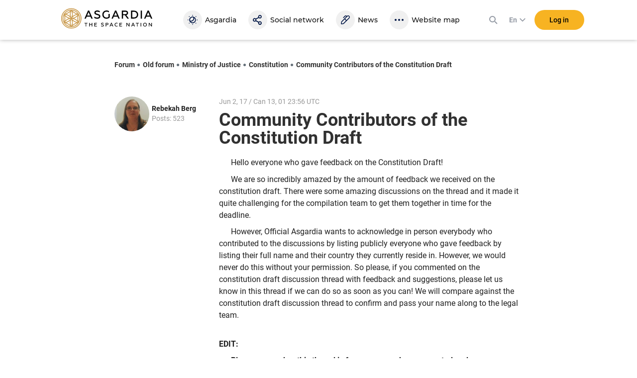

--- FILE ---
content_type: text/html; charset=utf-8
request_url: https://asgardia.space/en/forum/forum/constitution-132/topic/community-contributors-of-the-constitution-draft-5509/
body_size: 20428
content:






<!DOCTYPE html>
<html lang="en">
<head>
    
        <meta http-equiv="Content-Type" content="text/html; charset=utf-8"/>
        <meta name="viewport" content="width=device-width, maximum-scale=1.0">

        <title>Asgardia FORUM &mdash; Community Contributors of the Constitution Draft</title>
        <meta name="description" content=""/>
        <meta name="keywords" content=""/>
        <meta property="og:image" content="http://asgardia.space/assets/i/asgardia-forum-og.181497.jpg"/>
        <meta name="twitter:card" content="summary"></meta>
        <meta name="twitter:site" content="@AsgardiaSpace"></meta>
        <meta name="og:title" content="Asgardia Forum"></meta>
        <meta name="og:description" content="Asgardia Forum"></meta>

        <!--[if lt IE 9]>
        <script type="text/javascript" src="/assets/js/html5shiv.1be5f56beaab.js" charset="utf-8"></script>
        <![endif]-->

        
            <script type="text/javascript" src="/assets/js/vendor.ede7b588b8cf.js" charset="utf-8"></script>
        

    

    
    
        <link href="/assets/style/common.main.589a2f36a080.css" rel="stylesheet" type="text/css" />
        <link href="/assets/style/common.d8bd0e5ac774.css" rel="stylesheet" type="text/css" />
        <link href="/assets/style/common.space.002af39036bb.css" rel="stylesheet" type="text/css" />
        <link href="/assets/style/forum.c936f2d883a0.css" rel="stylesheet" type="text/css" />

        
        <link rel="stylesheet"
              href="https://fonts.googleapis.com/css?family=Exo+2:100,100i,200,200i,300,300i,400,400i,500,500i,600,600i,700,700i,800,800i,900,900i&amp;subset=cyrillic,latin-ext">
        <link rel="stylesheet"
              href="https://fonts.googleapis.com/css?family=PT+Mono:100,100i,200,200i,300,300i,400,400i,500,500i,600,600i,700,700i,800,800i,900,900i&amp;subset=cyrillic,latin-ext">
        <link rel="stylesheet"
              href="https://fonts.googleapis.com/css?family=PT+Serif:100,100i,200,200i,300,300i,400,400i,500,500i,600,600i,700,700i,800,800i,900,900i&amp;subset=cyrillic,latin-ext">
        

    
    <link href="/assets/style/forum_onemore.42d8e5ce7c21.css" rel="stylesheet" type="text/css" />

    
        <link href="/assets/style/common.d8bd0e5ac774.css" rel="stylesheet" type="text/css" />
        
            <link href="/assets/style/common.space.002af39036bb.css" rel="stylesheet" type="text/css" />
        
    


    <script type="text/javascript" src="/assets/js/templates.17dc9d54eb43.js" charset="utf-8"></script>



    
    

    
        <link href="/assets/style/fonts.686b11dc3f9a.css" rel="stylesheet" type="text/css" />
    

    
        
<link rel="apple-touch-icon" sizes="57x57" href="/assets/favicon/apple-icon-57x57.6141.png"/>
<link rel="apple-touch-icon" sizes="60x60" href="/assets/favicon/apple-icon-60x60.6697.png"/>
<link rel="apple-touch-icon" sizes="72x72" href="/assets/favicon/apple-icon-72x72.8951.png"/>
<link rel="apple-touch-icon" sizes="76x76" href="/assets/favicon/apple-icon-76x76.9557.png"/>
<link rel="apple-touch-icon" sizes="114x114" href="/assets/favicon/apple-icon-114x114.17203.png"/>
<link rel="apple-touch-icon" sizes="120x120" href="/assets/favicon/apple-icon-120x120.18597.png"/>
<link rel="apple-touch-icon" sizes="144x144" href="/assets/favicon/apple-icon-144x144.23873.png"/>
<link rel="apple-touch-icon" sizes="152x152" href="/assets/favicon/apple-icon-152x152.26003.png"/>
<link rel="apple-touch-icon" sizes="180x180" href="/assets/favicon/apple-icon-180x180.31920.png"/>
<link rel="icon" type="image/png" sizes="192x192"  href="/assets/favicon/android-icon-192x192.5520.png"/>
<link rel="icon" type="image/png" sizes="32x32" href="/assets/favicon/favicon-32x32.2371.png"/>
<link rel="icon" type="image/png" sizes="96x96" href="/assets/favicon/favicon-96x96.13101.png"/>
<link rel="icon" type="image/png" sizes="16x16" href="/assets/favicon/favicon-16x16.1092.png"/>
<link rel="manifest" href="/assets/favicon/manifest.3a6e2b42de85.json"/>
<meta name="msapplication-TileColor" content="#ffffff">
<meta name="msapplication-TileImage" content="/assets/favicon/ms-icon-144x144.23873.png"/>
<meta name="theme-color" content="#ffffff">

    

    <script type="text/javascript" charset="utf-8">

        var FROALA_KEY = 'QqburfqE-13vD2jjzC-21x==';
    </script>
</head>
<body class="forum body ">
<div class="page-wrap">
    
    <div id="panel2">
        
            






    
    <script type="text/javascript">
        
        window.Asgardian = {
            'self': null,
            'join_date': null,
            'first_name': null,
            'last_name': null,
            'profile_name': null,
            'email': null,
            'balance': 0,
            'is_authenticated': false,
            'is_resident': false,
            'citizen_id': null,
            
                'citizenship_end_date': '',
            
            'is_citizenship_fee_paid': false,
            'citizenship_end_date': null,
            'citizenship_status': "",
            'citizenship_status_expiring_at': null,
            'is_vote_constitution': false,
            'is_has_profile': false,
            'is_has_certificate': false,
            'is_has_photo': false,
            'is_accept_gdpr': false,
            'vote_constitution_number': null,
            'vote_constitution_date': null,
            'is_mayor_candidate': false,
            'is_mayor_fee_is_done': null,
            'is_exempt_from_fees': false,
            'is_first_100k': false,
            'is_gold_donator': false,
            'city_name': null,
            'country_name': null,
            'selected_lang': null
        }
    </script>
    



    
    <link href="/assets/style/header_new.c97ae07c1714.css" rel="stylesheet" type="text/css" />



    
        
            <div
                    class="modal modal_new login fade"
                    id="loginModal"
                    tabindex="-1"
                    role="dialog"
                    aria-labelledby="myLoginModal"
            >
                <div class="modal-dialog" role="document">
                    <div class="modal-content">
                        <button type="button" class="close" data-dismiss="modal" aria-label="Close">
                            <span aria-hidden="true">×</span>
                        </button>

                        <form action="/news/login/" class="form-with-pass form _joint login-form" method="post">
                            



<input type="hidden" name="next" data-is-next-field="" id="id_next" />



<p class="login-title">Please, log in</p>
<div class="form-group-holder">
    <div class="form-group required _wpholder _first">
        <input class="application-items form-control _mb" type="email" name="username" required="required">
        <span class="form-control__placeholder">E-mail</span>
    </div>

    <div class="form-group required _wpholder">
        <input class="application-items form-control" id="loginPassword" type="password" name="password"
                required="required">
        <span class="form-control__placeholder">Password</span>
        <a class="login-eye fa fa-eye"></a>
    </div>

    <button class="btn btn_bg-yellow2 btn_login btn_wloader"
            data-ga-event-click="login,login_click"
    ><span class="btn-txt">Log in</span>
        <span class="dot"></span>
        <span class="dot"></span>
        <span class="dot"></span>
    </button>
</div>
<div class="login-forgot">
    <p>
        <a class="" href="/en/password/reset">
            Forgot password?
        </a>
    </p>
</div>

<div class="clear"></div>

<div class="social-login _rounded clearfix">
    <a data-social-login="fb" class="fb" href="/accounts/facebook/login/"><img
            src="/assets/passport/img/fb.212.png"/><span>Facebook</span></a>
    <a data-social-login="gp" class="gp" href="/accounts/google/login/?method=oauth2"><img
            src="/assets/passport/img/gp.353.png"/><span>Google+</span></a>
    <a data-social-login="li" class="li" href="/accounts/linkedin/login/?method=oauth2"><img
            src="/assets/passport/img/li.237.png"/><span>LinkedIn</span></a>

</div>

                        </form>
                        <a
                                class="login-join" tabindex="0"
                                data-join-open data-ga-event-click="notlogin,clicknotlogin"
                        >
                            <span class="login-join__text">Not an Asgardian yet?</span>
                            <span class="login-join__button _desk">Register</span>
                            <span class="login-join__button _mob">Register New User</span>
                        </a>
                    </div>
                </div>
            </div>

            <script>
                var header_login_next_field = document.getElementById('id_next');
                if (header_login_next_field) {
                    header_login_next_field.value = document.location.href;
                }
            </script>
        
    

    
        
            <div id="join-form-holder">
                <form action="/news/join/" class="join-form" method="post">
                    <script>
                        document.write('<input type="hidden" id="join-form-next" name="next" value="' + document.location.href + '">');
                    </script>
                    <div class="modal modal_new registration joinModal1" tabindex="-1" role="dialog"
                            aria-labelledby="myJoinModal1">
                        




<div class="modal-dialog" role="document">
    <div class="modal-content">
        <div class="modal-header _noborder">
            <div class="registration-title _big">Registration</div>
            <button type="button" class="close" data-dismiss="modal" aria-label="Close"><span
                    aria-hidden="true">×</span></button>
        </div>
        <div class="form _joint">
            <div class="form-group-holder">
                
                
                <div class="form-group _wpholder _first">
                    <input type="email" name="email" class="form-control form-item-email" pattern="[0-9A-Za-z ,!#$%&amp;\&#39;*+-/=?^_`{|}~.&quot;(),:;&lt;&gt;@[\]]+" data-parsley-group="step1" required id="id_email" />
                    <span class="form-control__placeholder">Email</span>
                </div>
                <div class="clear"></div>
                
                
                <div class="form-group _wpholder">
                    
                    <span class="form-control__placeholder"></span>
                </div>
                
                <div class="form-group _wpholder">
                    
                    <span class="form-control__placeholder"></span>
                </div>
                
                <div class="form-group _wpholder _birth _last">
                    
                    <span class="form-control__placeholder"></span>
                </div>

                <div class="form-group registration-agree">
                    
                        
                    
                    
                    <div class="checkbox _custom">
                        <label tabindex="0">
                            <input type="checkbox" name="i_agree" data-parsley-group="step1" required id="id_i_agree" />
                            <span class="tick"></span>
                            I agree to the <a tabindex="0" href="/en/page/terms-of-service" target="_blank">Terms and
                            Conditions</a>
                        </label>
                    </div>
                    <div class="form-control__placeholder"></div>
                </div>

                <div class="form-group registration-agree">
                    <div class="checkbox _custom">
                        <label tabindex="0">
                            <input type="checkbox" name="i_agree_data_privacy" data-parsley-group="step1" required id="id_i_agree_data_privacy" />
                            <span class="tick"></span>
                            I agree with <a tabindex="0" href="/en/page/data-protection" target="_blank">Data
                            protection policy</a>
                        </label>
                    </div>
                    <div class="form-control__placeholder"></div>
                </div>

                
                    <div class="form-group form-group-captcha">
                        
                        <img src="/captcha/image/4a449b28095e9100ad4c512e0a0bb30a2c7f636e/" alt="captcha" class="captcha" />
<input type="hidden" name="captcha_0" value="4a449b28095e9100ad4c512e0a0bb30a2c7f636e" required id="id_captcha_0" /><input type="text" name="captcha_1" required id="id_captcha_1" autocapitalize="off" autocomplete="off" autocorrect="off" spellcheck="false" />
                    </div>
                

            </div>

            <div class="social-login clearfix">
                <a data-social-registration data-social-login="fb" class="fb"
                   href="/accounts/facebook/login/"><img
                        src="/assets/passport/img/fb.212.png"/><span>Facebook</span></a>
                <a data-social-registration data-social-login="gp" class="gp"
                   href="/accounts/google/login/?method=oauth2"><img
                        src="/assets/passport/img/gp.353.png"/><span>Google+</span></a>
                <a data-social-registration data-social-login="li" class="li"
                   href="/accounts/linkedin/login/?method=oauth2"><img
                        src="/assets/passport/img/li.237.png"/><span>LinkedIn</span></a>
            </div>
            <a data-join-validate tabindex="0" class="form-bigbutton">Register</a>
        </div>

        <a tabindex="0" class="login-join" data-join-tologin><span
                class="login-join__text">I have an account</span><span class="login-join__button">Login</span></a>
    </div>
</div>

                    </div>
                </form>
            </div>
        
    

    <div class="h-header">
        <div class="header">
            <div class="header__main">
                <div class="header__left">
                    <a data-mobile-menu-toggle class="header__mobile-menu-link">
                        <svg width="24" height="24" xmlns="http://www.w3.org/2000/svg" viewBox="0 0 24 24"><path d="M3 6h18v2H3V6zm0 5h18v2H3v-2zm0 5h18v2H3v-2z"></path></svg>
                    </a>
                </div>

                <div class="header__logo-link">
                    <a href="/">
                        <svg viewBox="0 0 2176 512">
    <path
        d="M561.74,260.66l82.69-189.98h28.64l82.69,189.98h-31.89l-20.54-46.94h-89.71l-20.26,46.94
        C593.37,260.66,561.74,260.66,561.74,260.66z M623.92,187.51h69.19l-34.58-79.32l-34.6,79.33V187.51z M792.84,243.93v-32.11
        c7.56,6.73,17.82,12.41,30.56,17.28c12.43,4.76,25.62,7.23,38.93,7.29c24.87,0,43.76-10.53,43.76-28.07c0-7.55-3.8-13.49-8.37-17.54
        c-2.17-1.89-5.39-3.8-9.74-5.68c-8.65-4.05-13.8-5.42-25.95-8.91l-3.8-1.07c-8.3-2.28-16.5-4.89-24.58-7.83
        c-5.64-2.14-11.88-5.42-18.92-9.43c-13.8-8.62-19.45-20.78-19.45-38.06c0-31.32,26.21-51.55,68.64-51.55
        c22.68,0,42.95,5.12,60.55,15.66v29.69c-19.19-11.6-39.19-17.54-60.01-17.54c-25.94,0-38.63,9.99-38.63,24.02
        c0,8.11,4.61,12.42,11.07,16.98c3.5,2.19,12.17,4.87,16.74,6.76l21.64,6.19c14.31,4.31,22.68,7.55,34.57,14.04
        c16.76,8.92,25.69,22.41,26.76,43.7c0,17.54-7.01,31.33-20.81,41.3c-13.8,9.99-31.08,15.12-51.9,15.12
        c-28.92,0-52.43-6.75-71.06-20.24L792.84,243.93z M1011.98,236.64c-18.63-18.61-28.11-42.09-28.11-70.42s9.44-51.8,28.38-70.15
        c18.92-18.62,42.67-27.79,71.05-27.79c22.99,0,42.43,5.38,58.38,16.17v29.4c-17.31-11.86-36.21-17.79-56.5-17.79
        c-20.54,0-37.56,6.48-50.8,19.71c-13.25,13.22-20,29.95-20,50.73s6.5,37.76,19.44,50.73c13.25,12.68,29.19,19.17,48.38,19.17
        s34.58-5.42,45.68-15.91v-68.88h29.74v80.97c-15.39,18.35-43.76,31.58-75.38,31.58c-27.82,0-51.34-9.18-70.27-27.53L1011.98,236.64z
         M1201.17,260.66l82.69-189.98h28.64l82.69,189.98h-31.89l-20.54-46.94h-89.71l-20.26,46.94
        C1232.8,260.66,1201.17,260.66,1201.17,260.66z M1263.35,187.51h69.19l-34.58-79.33C1297.96,108.18,1263.35,187.51,1263.35,187.51z
         M1443.61,260.66V71.75h86.19c19.19,0,34.58,4.87,45.68,14.84c11.07,9.99,16.74,22.92,16.74,38.87c0,25.91-15.12,45.87-41.06,52.07
        l59.45,83.13h-35.93l-57.01-79.89h-44.32v79.89H1443.61z M1473.34,154.58h54.58c21.61,0,34.32-9.98,34.32-28.07
        c0-17.28-12.71-27.53-34.32-27.53h-54.58C1473.34,98.98,1473.34,154.58,1473.34,154.58z M1660.64,260.66V71.75h66.75
        c30.56,0,55.13,8.91,74.32,26.46c19.19,17.53,28.93,40.2,28.93,68.01s-9.74,50.74-28.93,68.28c-19.19,17.53-43.76,26.16-74.32,26.16
        H1660.64z M1690.34,233.4h34.32c23.51,0,42.18-5.94,55.39-18.1c13.22-12.15,20.01-28.33,20.01-49.12s-6.76-36.96-20.01-49.12
        c-13.24-12.15-31.87-18.09-55.39-18.09h-34.32V233.4z M1891.19,260.66V71.75h29.7v188.91H1891.19z M1970.9,260.66l82.69-189.98
        h28.64l82.69,189.98h-31.89l-20.54-46.94h-89.71l-20.26,46.94H1970.9z M2033.06,187.51h69.19l-34.57-79.33L2033.06,187.51z
         M561.74,360.85h70.31v12.35h-28.47v73.44h-13.47v-73.43h-28.38v-12.37V360.85z M673.79,446.64v-85.79h13.49v33.84h44.81v-33.84
        h13.48v85.8h-13.48v-39.6h-44.82v39.59H673.79z M793.96,446.64v-85.79h61.11v12.37h-47.62v21.44h38.77v12.36h-38.77v27.19h49.21
        v12.37h-62.7v0.06L793.96,446.64z M953.38,439.03v-14.57c3.44,3.09,8.1,5.64,13.87,7.84c5.9,2.2,11.77,3.3,17.67,3.3
        c11.28,0,19.88-4.8,19.88-12.75c-0.05-3.08-1.44-5.98-3.8-7.96c-1.33-1.06-2.81-1.93-4.39-2.57c-3.93-1.85-6.27-2.46-11.78-4.05
        l-1.72-0.48c-3.77-1.04-7.5-2.23-11.17-3.56c-2.97-1.2-5.85-2.63-8.6-4.28c-6.26-3.92-8.85-9.46-8.85-17.29
        c0-14.21,11.9-23.42,31.18-23.42c10.31,0,19.52,2.34,27.49,7.13v13.47c-8.72-5.27-17.8-7.96-27.23-7.96
        c-11.77,0-17.54,4.52-17.54,10.9c0,3.69,2.08,5.64,5.02,7.74c1.59,0.97,5.51,2.2,7.62,3.08l9.82,2.81
        c6.52,1.97,10.31,3.44,15.72,6.38c7.61,4.05,11.67,10.17,12.16,19.84c0,7.97-3.18,14.21-9.46,18.75
        c-6.29,4.54-14.11,6.86-23.57,6.86C972.53,448.22,961.83,445.15,953.38,439.03z M1062.86,446.64v-85.79h36.97
        c8.94,0,15.95,2.34,20.97,7.01c5.15,4.52,7.72,10.55,7.72,17.9c0,7.48-2.57,13.6-7.72,18.39c-5.02,4.79-12.03,7.13-20.97,7.13
        h-23.44v35.41h-13.53v-0.04V446.64z M1076.35,398.82h22.34c10.18,0,16.21-4.66,16.21-12.88c0-8.22-6-12.75-16.21-12.75h-22.34v25.65
        V398.82z M1154.55,446.64l37.54-86.29h13l37.54,86.29h-14.49l-9.33-21.34h-40.76l-9.22,21.34h-14.27L1154.55,446.64z
         M1182.79,413.43h31.41l-15.72-36.04l-15.7,36.04H1182.79z M1286.72,435.73c-8.6-8.46-12.91-19.13-12.91-31.99
        c0-12.85,4.31-23.54,12.91-31.85c8.59-8.46,19.39-12.64,32.38-12.64c8.82,0,16.57,1.98,23.31,5.77v13.6
        c-6.89-4.48-14.96-6.82-23.18-6.73c-8.94,0-16.57,3.08-22.56,9.06c-6.03,5.99-8.94,13.6-8.94,22.8c0,9.19,3.08,16.89,9.07,22.92
        c6.13,5.99,13.75,8.93,22.96,8.93c9.69,0,17.93-2.55,24.53-7.84v13.6c-7.13,4.54-15.46,6.86-25.15,6.86
        C1306.23,448.22,1295.44,444.05,1286.72,435.73z M1387.88,446.64v-85.79h61.11v12.37h-47.62v21.44h38.77v12.36h-38.77v27.19h49.21
        v12.37h-62.7v0.06V446.64z M1552.43,446.64v-85.79h11.77l48.5,62.13v-62.13h13.26v85.8h-11.4l-48.88-62.41v62.39h-13.26H1552.43z
         M1666.33,446.64l37.55-86.29h12.99l37.55,86.29h-14.49l-9.35-21.34h-40.76l-9.2,21.34
        C1680.63,446.64,1666.33,446.64,1666.33,446.64z M1694.57,413.43h31.41l-15.72-36.04L1694.57,413.43z M1775.94,360.85h70.33v12.35
        h-28.47v73.44h-13.49v-73.43h-28.33v-12.37h-0.04L1775.94,360.85z M1888.6,446.64v-85.79h13.53v85.8h-13.53V446.64z M1991.95,448.22
        c-12.64,0-23.07-4.3-31.41-12.75c-8.23-8.57-12.39-19.13-12.39-31.75c0-12.64,4.18-23.16,12.39-31.64
        c8.34-8.57,18.77-12.88,31.41-12.88c12.65,0,23.09,4.31,31.42,12.88c8.32,8.46,12.52,19,12.52,31.64c0,12.62-4.19,23.15-12.52,31.75
        C2015.04,443.92,2004.6,448.22,1991.95,448.22z M1991.95,435.6c8.47,0,15.6-3.08,21.38-9.06c5.76-6.13,8.72-13.73,8.72-22.8
        c0-9.06-2.96-16.67-8.72-22.66c-5.47-6-13.26-9.35-21.38-9.19c-8.46,0-15.59,3.08-21.36,9.19c-5.77,5.99-8.59,13.6-8.59,22.66
        c0,9.07,2.81,16.67,8.59,22.8C1976.11,432.44,1983.87,435.73,1991.95,435.6z M2081.17,446.64v-85.79h11.77l48.48,62.13v-62.13h13.25
        v85.8h-11.41l-48.86-62.39v62.39h-13.23V446.64z"
    />
    <path
        fill="#CB9D52"
        d="M251.09,49.54c-113.84,0-206.47,92.62-206.47,206.47c0,113.83,92.62,206.46,206.47,206.46
        c113.83,0,206.46-92.62,206.46-206.46c0.03-113.84-92.59-206.47-206.45-206.47H251.09z M249.68,231.84
        c-20.22-47.16-20.22-100.56,0-147.72c0.34-0.78,1.26-1.14,2.04-0.79c0.36,0.16,0.64,0.44,0.79,0.79
        c20.22,47.16,20.22,100.56,0,147.72c-0.34,0.78-1.26,1.14-2.04,0.79C250.12,232.48,249.84,232.2,249.68,231.84z M252.52,280.18
        c20.22,47.17,20.22,100.56,0,147.73c-0.34,0.78-1.26,1.14-2.04,0.79c-0.36-0.16-0.64-0.44-0.79-0.79
        c-20.22-47.16-20.22-100.56,0-147.72c0.34-0.78,1.26-1.14,2.04-0.79c0.36,0.16,0.64,0.44,0.79,0.79V280.18z M317.23,254.58
        c29.06-9.92,55.54-26.2,77.53-47.63c1.05-1.01,2.8-0.14,2.6,1.31c-2.25,15.97-3.37,32.07-3.34,48.2c0,16.44,1.1,32.37,3.19,47.17
        c0.22,1.46-1.52,2.32-2.59,1.31c-21.97-21.36-48.41-37.58-77.42-47.48c-0.79-0.29-1.2-1.17-0.91-1.96
        C316.45,255.06,316.8,254.73,317.23,254.58z M399.27,343.19c-50.97-6.07-97.22-32.77-127.96-73.87c-0.51-0.68-0.36-1.65,0.32-2.15
        c0.31-0.23,0.7-0.34,1.09-0.29c50.96,6.07,97.21,32.77,127.95,73.86c0.51,0.67,0.38,1.63-0.29,2.14c-0.32,0.24-0.71,0.35-1.11,0.3
        V343.19z M271.3,242.71c30.74-41.11,76.99-67.81,127.96-73.86c0.85-0.08,1.6,0.54,1.68,1.38c0.04,0.37-0.06,0.75-0.28,1.05
        c-30.74,41.1-76.99,67.8-127.95,73.86c-0.84,0.09-1.6-0.52-1.69-1.37C270.98,243.39,271.08,243.01,271.3,242.71z M282.92,198
        c5.93-30.13,5.08-61.2-2.48-90.96c-0.23-0.81,0.24-1.64,1.05-1.87c0.48-0.13,0.99-0.03,1.37,0.29c12.7,9.93,26.08,18.95,40.06,26.98
        c13.66,7.92,27.85,14.88,42.47,20.83c1.36,0.53,1.24,2.47-0.19,2.89c-29.48,8.35-56.74,23.12-79.82,43.27
        c-1.08,0.98-2.77,0-2.48-1.42L282.92,198z M216.78,199.43c-23.12-20.2-50.45-35.01-80-43.33c-1.43-0.38-1.53-2.32-0.15-2.89
        c14.95-6.02,29.46-13.11,43.4-21.21c13.68-7.86,26.8-16.67,39.25-26.36c0.67-0.51,1.63-0.39,2.14,0.28c0.28,0.37,0.38,0.85,0.27,1.3
        c-7.52,29.7-8.35,60.69-2.41,90.75c0.18,0.82-0.35,1.64-1.17,1.81c-0.48,0.1-0.97-0.03-1.34-0.35H216.78z M229.49,245.14
        c-50.97-6.05-97.23-32.76-127.95-73.88c-0.5-0.68-0.36-1.65,0.32-2.15c0.31-0.23,0.69-0.33,1.07-0.29
        c50.98,6.04,97.24,32.76,127.96,73.89c0.51,0.68,0.36,1.65-0.32,2.15c-0.31,0.23-0.7,0.34-1.09,0.29L229.49,245.14z M184.96,257.45
        c-29.06,9.92-55.54,26.2-77.53,47.63c-1.05,1.01-2.8,0.14-2.6-1.31c2.18-15.1,3.34-31.37,3.34-48.2c0-16.44-1.1-32.37-3.19-47.17
        c-0.22-1.46,1.52-2.32,2.59-1.31c21.97,21.36,48.39,37.57,77.38,47.48c0.8,0.28,1.21,1.15,0.93,1.95
        C185.74,256.95,185.4,257.29,184.96,257.45z M230.89,269.3c-30.73,41.12-76.99,67.82-127.96,73.86c-0.85,0.08-1.6-0.54-1.68-1.38
        c-0.04-0.37,0.06-0.75,0.28-1.05c30.74-41.1,76.99-67.8,127.95-73.86c0.84-0.09,1.6,0.52,1.69,1.37
        C231.22,268.62,231.12,269,230.89,269.3z M219.28,314.01c-5.93,30.13-5.08,61.2,2.48,90.96c0.35,1.43-1.25,2.51-2.42,1.58
        c-12.69-9.94-26.08-18.96-40.06-26.98c-13.66-7.92-27.85-14.88-42.47-20.83c-1.36-0.53-1.24-2.47,0.19-2.89
        c29.48-8.35,56.74-23.12,79.82-43.27c1.08-0.98,2.77,0,2.48,1.42V314.01z M285.42,312.55c23.12,20.2,50.45,35.01,80,43.33
        c1.43,0.39,1.53,2.32,0.15,2.89c-14.95,6.02-29.46,13.11-43.4,21.21c-13.68,7.86-26.8,16.67-39.25,26.36
        c-0.67,0.51-1.63,0.39-2.14-0.28c-0.28-0.37-0.38-0.85-0.27-1.3c7.53-29.72,8.34-60.77,2.41-90.75c-0.29-1.43,1.4-2.41,2.51-1.46
        L285.42,312.55z M424.25,327.41c-0.57,1.34-2.53,1.2-2.89-0.21c-5.2-20.16-8.16-45.06-8.16-70.76c0-25.98,3.01-51.06,8.31-71.31
        c0.36-1.4,2.32-1.55,2.89-0.22c9.28,22.55,14.05,46.71,14.03,71.1C438.43,280.51,433.61,304.77,424.25,327.41z M399.38,141.74
        c0.51,0.67,0.37,1.63-0.3,2.14c-0.38,0.29-0.88,0.38-1.34,0.25c-20.04-5.56-43.04-15.46-65.25-28.27
        c-22.52-12.98-42.74-28.15-57.64-42.86c-1.04-1.01-0.17-2.79,1.25-2.59c48.89,6.6,93.2,32.23,123.28,71.33H399.38z M226.4,70.35
        c1.46-0.17,2.29,1.58,1.25,2.62c-14.86,14.63-34.97,29.64-57.21,42.48c-22.46,12.95-45.64,22.9-65.8,28.41
        c-1.4,0.38-2.53-1.25-1.64-2.41C132.55,103.38,176.4,76.98,226.4,70.35z M77.96,184.61c0.57-1.34,2.53-1.2,2.89,0.21
        c5.21,20.16,8.16,45.06,8.16,70.76c0,25.94-3.01,51.06-8.31,71.31c-0.36,1.4-2.32,1.55-2.89,0.22
        c-18.77-45.65-18.71-96.87,0.15-142.48V184.61z M102.8,370.29c-0.51-0.67-0.37-1.63,0.3-2.14c0.38-0.29,0.88-0.38,1.34-0.25
        c20.04,5.56,43.04,15.46,65.25,28.27c22.5,12.98,42.71,28.11,57.6,42.86c1.05,1.01,0.19,2.79-1.24,2.59
        C176.07,434.92,132.26,408.4,102.8,370.29z M275.82,441.68c-1.46,0.17-2.29-1.58-1.25-2.62c14.86-14.63,34.97-29.64,57.21-42.48
        c22.46-12.95,45.64-22.9,65.8-28.41c1.4-0.38,2.53,1.25,1.64,2.41C369.67,408.66,325.82,435.06,275.82,441.68z M251.09,16
        C118.75,16,11.08,123.68,11.08,256.01C11.08,388.34,118.76,496,251.09,496c132.34,0,239.99-107.67,239.99-239.99
        C491.12,123.67,383.45,16,251.1,16H251.09z M251.09,476.85c-121.79,0-220.86-99.06-220.86-220.85
        c0-121.75,99.09-220.86,220.86-220.86c121.75,0,220.85,99.06,220.85,220.86C471.94,377.79,372.88,476.85,251.09,476.85z"
    />
</svg>

                        <div class="header__logo-black"></div>
                    </a>
                </div>

                <div class="header__navigation">
                    


<div class="header__navigation-header">
    
    <strong>Menu</strong>
    <svg data-mobile-menu-toggle width="24" height="24" class="header__navigation-close" xmlns="http://www.w3.org/2000/svg" viewBox="0 0 24 24"><path d="M19 6.41L17.59 5 12 10.59 6.41 5 5 6.41 10.59 12 5 17.59 6.41 19 12 13.41 17.59 19 19 17.59 13.41 12 19 6.41z"></path></svg>
</div>

<a class="header__navigation-link" id="header-navigation-link-asgardia" title="Asgardia" href="/en/stations/head-of-nation">
    <svg xmlns="http://www.w3.org/2000/svg" viewBox="0 0 24 24" width="24" height="24"><path d="M12,2c0.5,0,0.8,0.4,0.8,0.8S12.4,3.7,12,3.7c-0.5,0-0.8-0.4-0.8-0.8S11.5,2,12,2 M12,20.3 c0.5,0,0.8,0.4,0.8,0.8S12.4,22,12,22s-0.8-0.4-0.8-0.8S11.5,20.3,12,20.3 M2.8,11.2c0.5,0,0.8,0.4,0.8,0.8s-0.4,0.8-0.8,0.8 S2,12.5,2,12S2.4,11.2,2.8,11.2 M21.1,11.2c0.5,0,0.8,0.3,0.9,0.8s-0.3,0.8-0.8,0.9c0,0,0,0-0.1,0c-0.5,0-0.8-0.4-0.8-0.9 C20.3,11.5,20.7,11.2,21.1,11.2 M5.3,4.5c0.5,0,0.8,0.4,0.8,0.8S5.8,6.2,5.3,6.2c-0.5,0-0.8-0.4-0.8-0.8C4.5,4.9,4.9,4.5,5.3,4.5 M18.6,17.8c0.5,0,0.8,0.4,0.8,0.8c0,0.5-0.4,0.8-0.8,0.8c0,0,0,0,0,0c-0.5,0-0.8-0.4-0.8-0.8S18.2,17.8,18.6,17.8L18.6,17.8 M5.3,17.8c0.5,0,0.8,0.4,0.8,0.8s-0.4,0.8-0.8,0.8c-0.5,0-0.8-0.4-0.8-0.8S4.9,17.8,5.3,17.8 M18.6,4.5c0.5,0,0.8,0.3,0.9,0.8 c0,0.5-0.3,0.8-0.8,0.9c0,0,0,0-0.1,0c-0.5,0-0.8-0.4-0.8-0.9C17.9,4.9,18.2,4.5,18.6,4.5 M12,17c-1.5,0-2.9-0.6-3.8-1.8 c0.3,0,0.5,0.1,0.8,0.1c3.5,0,6.3-2.9,6.3-6.5c0-0.2,0-0.4,0-0.6c2.1,1.8,2.3,5,0.5,7.1C14.8,16.4,13.4,17,12,17 M12,7 c0.4,0,0.8,0.1,1.2,0.2c1,2.4-0.1,5.1-2.5,6.1c-1.2,0.5-2.5,0.5-3.6,0C7,12.8,7,12.4,7,12C7,9.2,9.2,7,12,7 M18.6,12 c0-3.7-3-6.7-6.7-6.7s-6.7,3-6.7,6.7c0,0,0,0,0,0c0,3.7,3,6.7,6.7,6.7C15.7,18.7,18.6,15.7,18.6,12"></path></svg>
    
    <span class="header__navigation-text" data-title="Asgardia">Asgardia</span>
</a>
<a class="header__navigation-link" title="Social" href="/en/social/">
   <svg xmlns="http://www.w3.org/2000/svg" viewBox="0 0 24 24" width="24" height="24">
      <path d="M16.3,16.4c1,0,1.8,0.8,1.8,1.8S17.3,20,16.3,20s-1.8-0.8-1.8-1.8C14.6,17.3,15.3,16.4,16.3,16.4z M5.7,13.8
         c-1,0-1.8-0.8-1.8-1.8s0.8-1.8,1.8-1.8S7.4,11,7.4,12S6.7,13.8,5.7,13.8z M16.3,3.8c1,0,1.8,0.8,1.8,1.8s-0.8,1.8-1.8,1.8
         s-1.8-0.8-1.8-1.8S15.3,3.8,16.3,3.8z M16.3,9.2c2,0,3.6-1.7,3.6-3.7S18.2,2,16.3,2c-2,0-3.6,1.7-3.6,3.7c0,0.4,0.1,0.8,0.2,1.1
         L8,9.3C6.6,7.9,4.3,8,3,9.6s-1.2,3.8,0.2,5.1c1.3,1.2,3.4,1.2,4.8,0l4.9,2.6c-0.1,0.3-0.2,0.8-0.2,1.1c0,2,1.6,3.7,3.6,3.7
         c2,0,3.6-1.6,3.6-3.7c0-2-1.6-3.7-3.6-3.7c-0.9,0-1.8,0.3-2.4,1L9,13.1c0.2-0.8,0.2-1.6,0-2.3l4.9-2.6C14.6,8.9,15.4,9.2,16.3,9.2z"></path>
   </svg>
   
   <span class="header__navigation-text" data-title="Social">Social network</span>
</a>
<div class="header__navigation-children">
    
    <a class="header__navigation-child" title="Dashboard" href="/en/login">Dashboard</a>
    
    <a class="header__navigation-child" title="Communities" href="/social/communities">Communities</a>
    
    <a class="header__navigation-child" title="Events" href="/social/events">Events</a>
    
    <a class="header__navigation-child" title="Asgardians" href="/social/users">Asgardians</a>
    
    <a class="header__navigation-child" title="Map" href="/social/map">Map</a>
</div>
<a class="header__navigation-link" id="header-navigation-link-news" title="News" href="/en/news">
    <svg width="24" height="24" viewBox="0 0 24 24" xmlns="http://www.w3.org/2000/svg">
     <path d="M20.0083 3.99889C19.6926 3.68296 19.3178 3.43234 18.9052 3.26135C18.4926 3.09036 18.0504 3.00236 17.6038 3.00236C17.1572 3.00236 16.715 3.09036 16.3024 3.26135C15.8899 3.43234 15.515 3.68296 15.1993 3.99889L15.0044 4.1901L14.5733 3.75145C14.0907 3.27022 13.4369 3 12.7554 3C12.0739 3 11.4202 3.27022 10.9375 3.75145L7.72902 6.96441C7.62222 7.06886 7.54906 7.20283 7.5189 7.34915C7.48874 7.49546 7.50297 7.64746 7.55975 7.78563C7.61654 7.92381 7.7133 8.04186 7.83763 8.12466C7.96195 8.20746 8.10817 8.25123 8.25753 8.25035C8.35645 8.25043 8.4544 8.23092 8.54575 8.19296C8.6371 8.155 8.72004 8.09932 8.78978 8.02915L12.0058 4.81994C12.2079 4.62007 12.4806 4.50797 12.7648 4.50797C13.049 4.50797 13.3217 4.62007 13.5238 4.81994L13.9436 5.25108L9.97798 9.21761L3.98076 15.2161C3.86564 15.3255 3.78821 15.4686 3.75962 15.6248L3.00996 20.1237C2.9906 20.2413 2.99954 20.3618 3.03605 20.4752C3.07255 20.5887 3.13557 20.6918 3.21987 20.776C3.29049 20.8471 3.37464 20.9033 3.46735 20.9413C3.56006 20.9793 3.65944 20.9983 3.75962 20.9972C3.80076 21.0009 3.84216 21.0009 3.88331 20.9972L8.38122 20.2474C8.53601 20.2219 8.67891 20.1485 8.78978 20.0375L20.0083 8.80896C20.6435 8.16976 21 7.30515 21 6.40393C21 5.50271 20.6435 4.63809 20.0083 3.99889V3.99889ZM7.8827 18.7965L4.6592 19.3364L5.21019 16.1234L10.5065 10.811L13.194 13.4991L7.8827 18.7965ZM18.9476 7.74797L14.2547 12.4381L11.5672 9.74998L16.2601 5.05988C16.6216 4.7132 17.103 4.51964 17.6038 4.51964C18.1046 4.51964 18.5861 4.7132 18.9476 5.05988C19.3021 5.41731 19.5011 5.90042 19.5011 6.40393C19.5011 6.90744 19.3021 7.39054 18.9476 7.74797V7.74797Z"/>
     </svg>
     
   <span class="header__navigation-text" data-title="News">News</span>
</a>
<a class="header__navigation-link" title="More" data-main-menu-toggle aria-current="page">
   <svg xmlns="http://www.w3.org/2000/svg" viewBox="0 0 24 24" width="24" height="24">
      <circle cx="5" cy="12" r="2"></circle>
      <circle cx="12" cy="12" r="2"></circle>
      <circle cx="19" cy="12" r="2"></circle>
   </svg>
   
   <span class="header__navigation-text header__navigation-text_more" data-title="More">Website map</span>
</a>

                </div>

                <div class="header__right">
                    <svg width="24" height="24" class="head-search-trigger header__icon-search" xmlns="http://www.w3.org/2000/svg" viewBox="0 0 24 24">
                        <path d="M10.5 4a6.5 6.5 0 0 1 6.5 6.5c0 1.61-.59 3.09-1.56 4.23l.27.27h.79l4 4-1.5 1.5-4-4v-.79l-.27-.27A6.516 6.516 0 0 1 10.5 17a6.5 6.5 0 1 1 0-13zm0 2C8 6 6 8 6 10.5S8 15 10.5 15s4.5-2 4.5-4.5S13 6 10.5 6z"></path>
                    </svg>

                    
                        
                        
                        
                        <div class="switch-lang-global" id="switch-lang-global" data-current-code="en" aria-haspopup="true" aria-expanded="false" data-toggle="dropdown">
                            <form class="hidden" action="/switch-lang/" method="post">
                                <select name="language">
                                    
                                        <option
                                                value="en"
                                                selected
                                        >
                                            English (en)
                                        </option>
                                    
                                        <option
                                                value="es"
                                                
                                        >
                                            español (es)
                                        </option>
                                    
                                        <option
                                                value="it"
                                                
                                        >
                                            italiano (it)
                                        </option>
                                    
                                        <option
                                                value="pt"
                                                
                                        >
                                            Português (pt)
                                        </option>
                                    
                                        <option
                                                value="ru"
                                                
                                        >
                                            Русский (ru)
                                        </option>
                                    
                                        <option
                                                value="ar"
                                                
                                        >
                                            العربيّة (ar)
                                        </option>
                                    
                                        <option
                                                value="hi"
                                                
                                        >
                                            Hindi (hi)
                                        </option>
                                    
                                        <option
                                                value="tr"
                                                
                                        >
                                            Türkçe (tr)
                                        </option>
                                    
                                        <option
                                                value="de"
                                                
                                        >
                                            Deutsch (de)
                                        </option>
                                    
                                        <option
                                                value="fr"
                                                
                                        >
                                            français (fr)
                                        </option>
                                    
                                        <option
                                                value="zh-hans"
                                                
                                        >
                                            简体中文 (zh-hans)
                                        </option>
                                    
                                        <option
                                                value="fa"
                                                
                                        >
                                            فارسی (fa)
                                        </option>
                                    
                                </select>
                            </form>

                            <svg xmlns="http://www.w3.org/2000/svg" viewBox="0 0 24 24" width="24" height="24" class="ea217f"><path d="M2,8.05l2.11-2.11L12,13.84l7.89-7.89L22,8.05l-10,10L2,8.05z"></path></svg>
                        </div>
                    

                    
                        
                        <a id="login-button" href="/en/login" class="button button_yellow header__button" >Log in</a>
                    
                </div>

                <div class="head-search">
                    
                    <input type="text" placeholder="Global search"/>
                    <a class="head-search__close head-search-trigger"></a>
                    <div class="preloader">
                        <svg xmlns="http://www.w3.org/2000/svg" viewBox="0 0 100 100" width="100" height="100"><circle fill="transparent" stroke="url(#gradient-header)" cx="50" cy="50" r="35"></circle><linearGradient id="gradient-header"><stop offset="25%" stop-color="#dadada" stop-opacity="1"></stop><stop offset="50%" stop-color="#dadada" stop-opacity=".5"></stop><stop offset="100%" stop-color="#dadada" stop-opacity="0"></stop></linearGradient></svg>
                    </div>
                    <div class="search-filters">
                        
                        <div class="filter active" data-filter="">All</div>
                        
                        <div class="filter" data-filter="u">Asgardians</div>
                        
                        <div class="filter" data-filter="b">Blogs</div>
                    </div>
                    <div class="head-search__results"></div>
                    
                    <a class="head-search__results-more">Show all results</a>
                </div>


            </div>

            
    <nav id="menu" class="menu" data-slideout-ignore><ul class="menu__box clearfix" id="menu-ul" data-menu-container><li class="menu__column _lvl_1 _withmenu" id="menu-123"><a
                            class="menu__title"
                            
                            
                            data-amplitude-event="site map - Asgardia link clicked"
                        >
                            Asgardia
                            
                        </a><ul><li class="_lvl_2 _nomenu"><a
                                            id="menu-124" href="https://asgardia.space/page/word"
                                            class="m_link"
                                            
                                            data-amplitude-event="site map - Asgardia - Concept link clicked"
                                        >
                                            Concept
                                        </a></li><li class="_lvl_2 _nomenu"><a
                                            id="menu-126" href="/constitution/"
                                            class="m_link"
                                            
                                            data-amplitude-event="site map - Asgardia - Constitution link clicked"
                                        >
                                            Constitution
                                        </a></li><li class="_lvl_2 _nomenu"><a
                                            id="menu-127" href="https://asgardia.space/national-symbols/"
                                            class="m_link"
                                            
                                            data-amplitude-event="site map - Asgardia - National Symbols link clicked"
                                        >
                                            National Symbols
                                        </a></li><li class="_lvl_2 _nomenu"><a
                                            id="menu-128" href="/calendar"
                                            class="m_link"
                                            
                                            data-amplitude-event="site map - Asgardia - Asgardian Calendar link clicked"
                                        >
                                            Asgardian Calendar
                                        </a></li><li class="_lvl_2 _nomenu"><a
                                            id="menu-200" href="https://asgardia.space/en/independence-declaration"
                                            class="m_link"
                                            
                                            data-amplitude-event="site map - Asgardia - Declaration of Independence link clicked"
                                        >
                                            Declaration of Independence
                                        </a></li><li class="_lvl_2 _nomenu"><a
                                            id="menu-130" href="https://asgardia.space/page/media"
                                            class="m_link"
                                            
                                            data-amplitude-event="site map - Asgardia - Press Center link clicked"
                                        >
                                            Press Center
                                        </a></li><li class="_lvl_2 _nomenu"><a
                                            id="menu-180" href="https://asgardia.space/en/brochure"
                                            class="m_link"
                                            
                                            data-amplitude-event="site map - Asgardia - Brochure link clicked"
                                        >
                                            Brochure
                                        </a></li><li class="_lvl_2 _nomenu"><a
                                            id="menu-190" href="https://asgardia.space/en/pages/structure"
                                            class="m_link"
                                            
                                            data-amplitude-event="site map - Asgardia - State Structure link clicked"
                                        >
                                            State Structure
                                        </a></li><li class="_lvl_2 _nomenu"><a
                                            id="menu-189" href="https://asgardia.space/en/pages/mission"
                                            class="m_link"
                                            
                                            data-amplitude-event="site map - Asgardia - Mission link clicked"
                                        >
                                            Mission
                                        </a></li><li class="_lvl_2 _nomenu"><a
                                            id="menu-198" href="https://asgardia.space/en/the-first-five-years"
                                            class="m_link"
                                            
                                            data-amplitude-event="site map - Asgardia - Asgardia: the First Five Years link clicked"
                                        >
                                            Asgardia: the First Five Years
                                        </a></li></ul></li><li class="menu__column _lvl_1 _withmenu" id="menu-174"><a
                            class="menu__title"
                            
                            
                            data-amplitude-event="site map - Head of Nation link clicked"
                        >
                            Head of Nation
                            
                        </a><ul><li class="_lvl_2 _nomenu"><a
                                            id="menu-147" href="https://asgardia.space/stations/head-of-nation"
                                            class="m_link"
                                            
                                            data-amplitude-event="site map - Head of Nation - Biography link clicked"
                                        >
                                            Biography
                                        </a></li><li class="_lvl_2 _nomenu"><a
                                            id="menu-155" href="https://asgardia.space/documents/head-of-nation/"
                                            class="m_link"
                                            
                                            data-amplitude-event="site map - Head of Nation - Documents link clicked"
                                        >
                                            Documents
                                        </a></li><li class="_lvl_2 _nomenu"><a
                                            id="menu-185" href="https://asgardia.space/page/administration"
                                            class="m_link"
                                            
                                            data-amplitude-event="site map - Head of Nation - Administration link clicked"
                                        >
                                            Administration
                                        </a></li><li class="_lvl_2 _nomenu"><a
                                            id="menu-177" href="/news/tag/head%20of%20nation"
                                            class="m_link"
                                            
                                            data-amplitude-event="site map - Head of Nation - News link clicked"
                                        >
                                            News
                                        </a></li><li class="_lvl_2 _nomenu"><a
                                            id="menu-176" href="https://asgardia.space/inauguration/"
                                            class="m_link"
                                            
                                            data-amplitude-event="site map - Head of Nation - Inauguration link clicked"
                                        >
                                            Inauguration
                                        </a></li></ul></li><li class="menu__column _lvl_1 _withmenu" id="menu-146"><a
                            class="menu__title"
                            
                            
                            data-amplitude-event="site map - Governance link clicked"
                        >
                            Governance
                            
                        </a><ul><li class="_lvl_2 _nomenu"><a
                                            id="menu-169" href="https://asgardia.space/stations/parliament"
                                            class="m_link"
                                            
                                            data-amplitude-event="site map - Governance - Parliament link clicked"
                                        >
                                            Parliament
                                        </a></li><li class="_lvl_2 _nomenu"><a
                                            id="menu-170" href="https://asgardia.space/stations/government"
                                            class="m_link"
                                            
                                            data-amplitude-event="site map - Governance - Government link clicked"
                                        >
                                            Government
                                        </a></li><li class="_lvl_2 _nomenu"><a
                                            id="menu-148" href="https://asgardia.space/stations/supreme-space-council"
                                            class="m_link"
                                            
                                            data-amplitude-event="site map - Governance - Supreme Space Council link clicked"
                                        >
                                            Supreme Space Council
                                        </a></li><li class="_lvl_2 _nomenu"><a
                                            id="menu-153" href="https://asgardia.space/stations/court"
                                            class="m_link"
                                            
                                            data-amplitude-event="site map - Governance - Court link clicked"
                                        >
                                            Court
                                        </a></li><li class="_lvl_2 _nomenu"><a
                                            id="menu-181" href="https://asgardia.space/page/asgardia_vacancies"
                                            class="m_link"
                                            
                                            data-amplitude-event="site map - Governance - Careers link clicked"
                                        >
                                            Careers
                                        </a></li></ul></li><li class="menu__column _lvl_1 _withmenu" id="menu-156"><a
                            class="menu__title"
                            
                            
                            data-amplitude-event="site map - Democracy link clicked"
                        >
                            Democracy
                            
                        </a><ul><li class="_lvl_2 _nomenu"><a
                                            id="menu-188" href="https://asgardia.space/en/elections/parliamentary-elections/index"
                                            class="m_link"
                                            
                                            data-amplitude-event="site map - Democracy - Parliamentary Elections link clicked"
                                        >
                                            Parliamentary Elections
                                        </a></li></ul></li><li class="menu__column _lvl_1 _withmenu" id="menu-161"><a
                            class="menu__title"
                            
                            
                            data-amplitude-event="site map - Services link clicked"
                        >
                            Services
                            
                        </a><ul><li class="_lvl_2 _nomenu"><a
                                            id="menu-172" href="/profile/government/5"
                                            class="m_link"
                                            
                                            data-amplitude-event="site map - Services - Pay Residence Fee link clicked"
                                        >
                                            Pay Residence Fee
                                        </a></li><li class="_lvl_2 _nomenu"><a
                                            id="menu-191" href="/en/pages/solar"
                                            class="m_link"
                                            
                                            data-amplitude-event="site map - Services - National Currency link clicked"
                                        >
                                            National Currency
                                        </a></li><li class="_lvl_2 _nomenu"><a
                                            id="menu-197" href="https://asgardia.space/en/sirius-21/diary"
                                            class="m_link"
                                            
                                            data-amplitude-event="site map - Services - Asgardia &amp; SIRIUS-21 Booklet link clicked"
                                        >
                                            Asgardia &amp; SIRIUS-21 Booklet
                                        </a></li></ul></li><li class="menu__column _lvl_1 _withmenu" id="menu-138"><a
                            class="menu__title"
                            
                            
                            data-amplitude-event="site map - News link clicked"
                        >
                            News
                            
                        </a><ul><li class="_lvl_2 _nomenu"><a
                                            id="menu-175" href="/news"
                                            class="m_link"
                                            
                                            data-amplitude-event="site map - News - All News link clicked"
                                        >
                                            All News
                                        </a></li><li class="_lvl_2 _nomenu"><a
                                            id="menu-139" href="/news/tag/asgardia"
                                            class="m_link"
                                            
                                            data-amplitude-event="site map - News - Asgardia link clicked"
                                        >
                                            Asgardia
                                        </a></li><li class="_lvl_2 _nomenu"><a
                                            id="menu-178" href="/news/tag/head%20of%20nation"
                                            class="m_link"
                                            
                                            data-amplitude-event="site map - News - Head of Nation link clicked"
                                        >
                                            Head of Nation
                                        </a></li><li class="_lvl_2 _nomenu"><a
                                            id="menu-141" href="/news/tag/science"
                                            class="m_link"
                                            
                                            data-amplitude-event="site map - News - Science link clicked"
                                        >
                                            Science
                                        </a></li><li class="_lvl_2 _nomenu"><a
                                            id="menu-142" href="/news/tag/business"
                                            class="m_link"
                                            
                                            data-amplitude-event="site map - News - Business link clicked"
                                        >
                                            Business
                                        </a></li><li class="_lvl_2 _nomenu"><a
                                            id="menu-145" href="/news/tag/society"
                                            class="m_link"
                                            
                                            data-amplitude-event="site map - News - Society link clicked"
                                        >
                                            Society
                                        </a></li><li class="_lvl_2 _nomenu"><a
                                            id="menu-144" href="/news/tag/world%20media%20about%20us"
                                            class="m_link"
                                            
                                            data-amplitude-event="site map - News - World Media About Us link clicked"
                                        >
                                            World Media About Us
                                        </a></li></ul></li><li class="menu__column _lvl_1 _withmenu" id="menu-131"><a
                            class="menu__title"
                            
                            
                            data-amplitude-event="site map - Community link clicked"
                        >
                            Community
                            
                        </a><ul><li class="_lvl_2 _nomenu"><a
                                            id="menu-132" href="https://asgardia.space/map"
                                            class="m_link"
                                            
                                            data-amplitude-event="site map - Community - Asgardian Map link clicked"
                                        >
                                            Asgardian Map
                                        </a></li><li class="_lvl_2 _nomenu"><a
                                            id="menu-133" href="/social/users"
                                            class="m_link"
                                            
                                            data-amplitude-event="site map - Community - Asgardians link clicked"
                                        >
                                            Asgardians
                                        </a></li><li class="_lvl_2 _nomenu"><a
                                            id="menu-134" href="https://asgardia.space/blog/"
                                            class="m_link"
                                            
                                            data-amplitude-event="site map - Community - Blogs link clicked"
                                        >
                                            Blogs
                                        </a></li><li class="_lvl_2 _nomenu"><a
                                            id="menu-195" href="https://asgardia.space/en/pages/webinars"
                                            class="m_link"
                                            
                                            data-amplitude-event="site map - Community - Webinars link clicked"
                                        >
                                            Webinars
                                        </a></li><li class="_lvl_2 _nomenu"><a
                                            id="menu-136" href="/pages/faq"
                                            class="m_link"
                                            
                                            data-amplitude-event="site map - Community - FAQ link clicked"
                                        >
                                            FAQ
                                        </a></li><li class="_lvl_2 _nomenu"><a
                                            id="menu-166" href="https://asgardia.space/page/inspiration"
                                            class="m_link"
                                            
                                            data-amplitude-event="site map - Community - Inspiration link clicked"
                                        >
                                            Inspiration
                                        </a></li></ul></li><li class="menu__column _lvl_1 _withmenu" id="menu-182"><a
                            class="menu__title"
                            
                            
                            data-amplitude-event="site map - Business link clicked"
                        >
                            Business
                            
                        </a><ul><li class="_lvl_2 _nomenu"><a
                                            id="menu-186" href="https://asgardia.space/en/pages/businesspartners"
                                            class="m_link"
                                            
                                            data-amplitude-event="site map - Business - Business partnership link clicked"
                                        >
                                            Business partnership
                                        </a></li></ul></li></ul></nav>


        </div>
    </div>





        
        <div class="forum-layout">
            <div class="container" id="main_container">
                <div class="row h-breadcrumb">
                    
                        
                            <div class="col-xs-12 col-md-8 col-md-offset-2">
                                

<ul class="breadcrumb">
    <li><a href="/en/forum/">Forum</a></li>
    
        
            
            <i class="fa fa-circle" aria-hidden="true"></i><li><a href="/en/forum/forum/old-forum-166/">Old forum</a></li>
        
            
            <i class="fa fa-circle" aria-hidden="true"></i><li><a href="/en/forum/forum/ministry-of-justice-23/">Ministry of Justice</a></li>
        
        
        <i class="fa fa-circle" aria-hidden="true"></i><li class="breadcrumb-topic"><a href="/en/forum/forum/constitution-132/">Constitution</a></li>
    
    
        
        <i class="fa fa-circle" aria-hidden="true"></i><li class="breadcrumb-topic"><a href="/en/forum/forum/constitution-132/topic/community-contributors-of-the-constitution-draft-5509/">Community Contributors of the Constitution Draft</a></li>
    
</ul>

                            </div>
                        
                    
                </div>
                <div class="row">
                    <div class="col-xs-12">
                        <div class="pull-right controls-link-wrapper">
                            
                            
                            
                        </div>
                    </div>
                </div>
                <div class="row">
                    <div class="col-xs-12 col-md-8 col-md-offset-2">
                        <div id="messages">

</div>

                    </div>
                </div>
                
    <div class="row">
        <div class="forum-topic-details col-xs-12 col-md-8 col-md-offset-2">
            
                
                





<div id="26842" class="panel panel-default post">
<a name="post-26842"></a>
    <div class="panel-body">
        <div class="row">
            <div class="col-xs-12 col-md-3 post-sidebar">
                
                    
                    
                    
                        
                            <div class="userphoto"><a href="/en/forum/member/profile/339635/"
                                    style="background-image: url(/storage/cache/fe/c8/fec892e4003d3bc108cb1d9c113eb1be.jpg)"></a></div>
                        
                    
                    <div class="username">
                        
                            <a href="/en/forum/member/profile/339635/">
                                Rebekah Berg
                            </a>

                            
                        
                        <div class="posts-count">
                            Posts:&nbsp;523
                        </div>
                    </div>
                
            </div>
            <div class="col-xs-12 col-md-9 post-content-wrapper">
                
                
                <p class="post-created">
                        Jun 2, 17 / Can 13, 01 23:56 UTC
                    </p><h4 class="subject">
                            Community Contributors of the Constitution Draft
                            
                            &nbsp;<a href="/en/forum/forum/constitution-132/topic/community-contributors-of-the-constitution-draft-5509/?post=26842#26842">
                            &#182;</a></h4>


                <div class="post-content">
                    <p>Hello everyone who gave feedback on the Constitution Draft!</p><p>We are so incredibly amazed by the amount of feedback we received on the constitution draft. There were some amazing discussions on the thread and it made it quite challenging for the compilation team to get them together in time for the deadline.</p><p>However, Official Asgardia wants to acknowledge in person everybody who contributed to the discussions by listing publicly everyone who gave feedback by listing their full name and their country they currently reside in. However, we would never do this without your permission. So please, if you commented on the constitution draft discussion thread with feedback and suggestions, please let us know in this thread if we can do so as soon as you can! We will compare against the constitution draft discussion thread to confirm and pass your name along to the legal team.</p><p><br><strong>EDIT:&nbsp;</strong></p><p><strong>Please remember this thread is for everyone who commented and gave feedback on the constitution draft to give us permission to publicly post their real name and country in a thank you for contributing to the conversation. If you did not contribute, then there is no need for consent or comment. Thank you!</strong></p><p><strong>However, if you did contribute but do not consent, we will not include you in the thank you.</strong></p><p>Kind regards,<br>Rebekah Berg<br>Head of Community Affairs<br>NGO Asgardia</p>
                </div>
                





                


                
                    <div class="edit-info">
                        <i class="fa"></i>&nbsp;
                        
                            Last edited by:&nbsp;
                            
                            <a href="/en/forum/member/profile/339635/">Rebekah Berg</a>
                            </span>
                            <span class="forum-group-title">(<span>Asgardian</span>, <span style="color: #900C3F">Lead Admin</span>)</span>
                            &nbsp;on&nbsp;Jun 4, 17 / Can 15, 01 13:41 UTC,
                        Total number of edits: 1 time
                        
                    </div>
                


            </div>

        </div>
    </div>
</div>

            
                
                





<div id="26843" class="panel panel-default post">
<a name="post-26843"></a>
    <div class="panel-body">
        <div class="row">
            <div class="col-xs-12 col-md-3 post-sidebar">
                
                    
                    
                    
                        
                            <div class="userphoto"><a href="/en/forum/member/profile/198988/"
                                    style="background-image: url(/storage/cache/66/92/669298607762963f5730eb20ada1f738.jpg)"></a></div>
                        
                    
                    <div class="username">
                        
                            <a href="/en/forum/member/profile/198988/">
                                Rejean Gauthier
                            </a>

                            
                        
                        <div class="posts-count">
                            Posts:&nbsp;1
                        </div>
                    </div>
                
            </div>
            <div class="col-xs-12 col-md-9 post-content-wrapper">
                
                
                <p class="post-created">
                        Jun 3, 17 / Can 14, 01 00:29 UTC
                    </p>


                <div class="post-content">
                    <p>Yes Rejean Gauthier from Montreal, Canada</p>
                </div>
                





                


                


            </div>

        </div>
    </div>
</div>

            
                
                





<div id="26844" class="panel panel-default post">
<a name="post-26844"></a>
    <div class="panel-body">
        <div class="row">
            <div class="col-xs-12 col-md-3 post-sidebar">
                
                    
                    
                    
                        
                            <div class="userphoto"><a href="/en/forum/member/profile/459180/"
                                    style="background-image: url(/storage/cache/54/e1/54e102f67964b733df3ab07abc59216e.png)"></a></div>
                        
                    
                    <div class="username">
                        
                            <a href="/en/forum/member/profile/459180/">
                                Nahtahni Grillett
                            </a>

                            
                        
                        <div class="posts-count">
                            Posts:&nbsp;12
                        </div>
                    </div>
                
            </div>
            <div class="col-xs-12 col-md-9 post-content-wrapper">
                
                
                <p class="post-created">
                        Jun 3, 17 / Can 14, 01 00:32 UTC
                    </p>


                <div class="post-content">
                    <p>Nah-tah-ni Gary Grillett.</p><p>Not sure if I was posting in the proper area, yet you do have my permission to disclose.</p>
                </div>
                





                


                


            </div>

        </div>
    </div>
</div>

            
                
                





<div id="26845" class="panel panel-default post">
<a name="post-26845"></a>
    <div class="panel-body">
        <div class="row">
            <div class="col-xs-12 col-md-3 post-sidebar">
                
                    
                    
                    
                        
                            <div class="userphoto"><a href="/en/forum/member/profile/473808/"
                                    style="background-image: url(/storage/cache/23/bb/23bb40365178d24bb1279f258f69fec9.jpg)"></a></div>
                        
                    
                    <div class="username">
                        
                            <a href="/en/forum/member/profile/473808/">
                                Tamara Spencer
                            </a>

                            
                        
                        <div class="posts-count">
                            Posts:&nbsp;13
                        </div>
                    </div>
                
            </div>
            <div class="col-xs-12 col-md-9 post-content-wrapper">
                
                
                <p class="post-created">
                        Jun 3, 17 / Can 14, 01 00:37 UTC
                    </p>


                <div class="post-content">
                    <p>i&#39;m fine with it. &nbsp; Tamara Spencer, Halifax, Canada</p>
                </div>
                





                


                


            </div>

        </div>
    </div>
</div>

            
                
                





<div id="26874" class="panel panel-default post">
<a name="post-26874"></a>
    <div class="panel-body">
        <div class="row">
            <div class="col-xs-12 col-md-3 post-sidebar">
                
                    
                    
                    
                        
                            <div class="userphoto"><a href="/en/forum/member/profile/89791/"
                                    style="background-image: url(/storage/cache/9a/98/9a9833a7ae9824cb2445761c09d62e6a.jpg)"></a></div>
                        
                    
                    <div class="username">
                        
                            <a href="/en/forum/member/profile/89791/">
                                AMAAL ABDEL NABY
                            </a>

                            
                        
                        <div class="posts-count">
                            Posts:&nbsp;2
                        </div>
                    </div>
                
            </div>
            <div class="col-xs-12 col-md-9 post-content-wrapper">
                
                
                <p class="post-created">
                        Jun 3, 17 / Can 14, 01 01:11 UTC
                    </p>


                <div class="post-content">
                    <p><font><font>ياس&nbsp;</font></font></p><p><font><font>إدارة الهوية والولوج آمال الهادئ EL النبي&nbsp;</font></font></p><p><font><font>من eyjpt&nbsp;</font></font></p><p><br></p>
                </div>
                





                


                


            </div>

        </div>
    </div>
</div>

            
                
                





<div id="26883" class="panel panel-default post">
<a name="post-26883"></a>
    <div class="panel-body">
        <div class="row">
            <div class="col-xs-12 col-md-3 post-sidebar">
                
                    
                    
                    
                        
                            <div class="userphoto"><a href="/en/forum/member/profile/125756/"
                                    style="background-image: url(/storage/cache/c7/2f/c72f936caa0b429f9083a7cddd8462b5.png)"></a></div>
                        
                    
                    <div class="username">
                        
                            <a href="/en/forum/member/profile/125756/">
                                Richie Bartlett
                            </a>

                            
                        
                        <div class="posts-count">
                            Posts:&nbsp;418
                        </div>
                    </div>
                
            </div>
            <div class="col-xs-12 col-md-9 post-content-wrapper">
                
                
                <p class="post-created">
                        Jun 3, 17 / Can 14, 01 01:43 UTC
                    </p>


                <div class="post-content">
                    <p>🇯🇵 日本</p><p>許可上げます。</p>
                </div>
                





                


                
                    <div class="edit-info">
                        <i class="fa"></i>&nbsp;
                        
                            Last edited by:&nbsp;
                            
                            <a href="/en/forum/member/profile/125756/">Richie Bartlett</a>
                            </span>
                            <span class="forum-group-title">(<span>Asgardian</span>)</span>
                            &nbsp;on&nbsp;Jun 5, 17 / Can 16, 01 22:51 UTC,
                        Total number of edits: 2 times
                        
                    </div>
                


            </div>

        </div>
    </div>
</div>

            
                
                





<div id="26884" class="panel panel-default post">
<a name="post-26884"></a>
    <div class="panel-body">
        <div class="row">
            <div class="col-xs-12 col-md-3 post-sidebar">
                
                    
                    
                    
                        
                            <div class="userphoto"><a href="/en/forum/member/profile/340856/"
                                    style="background-image: url(/storage/cache/02/a4/02a43fa9f5d43cdbbedd56a72f012a4e.jpg)"></a></div>
                        
                    
                    <div class="username">
                        
                            <a href="/en/forum/member/profile/340856/">
                                Mathew Foster
                            </a>

                            
                        
                        <div class="posts-count">
                            Posts:&nbsp;8
                        </div>
                    </div>
                
            </div>
            <div class="col-xs-12 col-md-9 post-content-wrapper">
                
                
                <p class="post-created">
                        Jun 3, 17 / Can 14, 01 02:11 UTC
                    </p>


                <div class="post-content">
                    <p><strong>Mat Foster -Graham, Washington U.S.A</strong></p>
                </div>
                





                


                


            </div>

        </div>
    </div>
</div>

            
                
                





<div id="26887" class="panel panel-default post">
<a name="post-26887"></a>
    <div class="panel-body">
        <div class="row">
            <div class="col-xs-12 col-md-3 post-sidebar">
                
                    
                    
                    
                        <div class="userphoto">
                            
                            <a class="user-avatar user-avatar_forum" href="/en/forum/member/profile/10294/"></a>
                        </div>
                    
                    <div class="username">
                        
                            <a href="/en/forum/member/profile/10294/">
                                William Fuller-Senft
                            </a>

                            
                        
                        <div class="posts-count">
                            Posts:&nbsp;5
                        </div>
                    </div>
                
            </div>
            <div class="col-xs-12 col-md-9 post-content-wrapper">
                
                
                <p class="post-created">
                        Jun 3, 17 / Can 14, 01 04:18 UTC
                    </p>


                <div class="post-content">
                    <p>Go right ahead.</p><p>William G. Fuller-Senft</p><p>DeLand, Florida, USA</p>
                </div>
                





                


                


            </div>

        </div>
    </div>
</div>

            
                
                





<div id="26888" class="panel panel-default post">
<a name="post-26888"></a>
    <div class="panel-body">
        <div class="row">
            <div class="col-xs-12 col-md-3 post-sidebar">
                
                    
                    
                    
                        <div class="userphoto">
                            
                            <a class="user-avatar user-avatar_forum" href="/en/forum/member/profile/38869/"></a>
                        </div>
                    
                    <div class="username">
                        
                            <a href="/en/forum/member/profile/38869/">
                                Helen Smit
                            </a>

                            
                        
                        <div class="posts-count">
                            Posts:&nbsp;6
                        </div>
                    </div>
                
            </div>
            <div class="col-xs-12 col-md-9 post-content-wrapper">
                
                
                <p class="post-created">
                        Jun 3, 17 / Can 14, 01 04:27 UTC
                    </p>


                <div class="post-content">
                    <p>With pleasure&nbsp;</p><p>Helen Smit</p><p>South Africa 🇿🇦&nbsp;</p>
                </div>
                





                


                


            </div>

        </div>
    </div>
</div>

            
                
                





<div id="26890" class="panel panel-default post">
<a name="post-26890"></a>
    <div class="panel-body">
        <div class="row">
            <div class="col-xs-12 col-md-3 post-sidebar">
                
                    
                    
                    
                        
                            <div class="userphoto"><a href="/en/forum/member/profile/29601/"
                                    style="background-image: url(/storage/cache/39/b2/39b2cb6cd1900cb6d90f5ccd3fbb5707.jpg)"></a></div>
                        
                    
                    <div class="username">
                        
                            <a href="/en/forum/member/profile/29601/">
                                Dmitry Novoseltsev
                            </a>

                            
                        
                        <div class="posts-count">
                            Posts:&nbsp;110
                        </div>
                    </div>
                
            </div>
            <div class="col-xs-12 col-md-9 post-content-wrapper">
                
                
                <p class="post-created">
                        Jun 3, 17 / Can 14, 01 04:49 UTC
                    </p>


                <div class="post-content">
                    <p>Дмитрий Новосельцев</p><p>Российская Федерация</p><p><br></p><p>Dmitry Novoseltsev</p><p>Russian Federation</p>
                </div>
                





                


                


            </div>

        </div>
    </div>
</div>

            
                
                





<div id="26891" class="panel panel-default post">
<a name="post-26891"></a>
    <div class="panel-body">
        <div class="row">
            <div class="col-xs-12 col-md-3 post-sidebar">
                
                    
                    
                    
                        
                            <div class="userphoto"><a href="/en/forum/member/profile/227225/"
                                    style="background-image: url(/storage/cache/a9/93/a99308b31a645150ceb83e045faea3ca.jpg)"></a></div>
                        
                    
                    <div class="username">
                        
                            <a href="/en/forum/member/profile/227225/">
                                Warren Singh-Bartlett
                            </a>

                            
                        
                        <div class="posts-count">
                            Posts:&nbsp;2
                        </div>
                    </div>
                
            </div>
            <div class="col-xs-12 col-md-9 post-content-wrapper">
                
                
                <p class="post-created">
                        Jun 3, 17 / Can 14, 01 05:18 UTC
                    </p>


                <div class="post-content">
                    <p>Yes, I have no objection.</p>
                </div>
                





                


                


            </div>

        </div>
    </div>
</div>

            
                
                





<div id="26892" class="panel panel-default post">
<a name="post-26892"></a>
    <div class="panel-body">
        <div class="row">
            <div class="col-xs-12 col-md-3 post-sidebar">
                
                    
                    
                    
                        <div class="userphoto">
                            
                            <a class="user-avatar user-avatar_forum" href="/en/forum/member/profile/286323/"></a>
                        </div>
                    
                    <div class="username">
                        
                            Asgardian 286323
                        
                        <div class="posts-count">
                            Posts:&nbsp;307
                        </div>
                    </div>
                
            </div>
            <div class="col-xs-12 col-md-9 post-content-wrapper">
                
                
                <p class="post-created">
                        Jun 3, 17 / Can 14, 01 05:22 UTC
                    </p>


                <div class="post-content">
                    <p>Matthias &quot;Nihylum&quot; Kaschubowski, Germany</p>
                </div>
                





                


                


            </div>

        </div>
    </div>
</div>

            
                
                





<div id="26896" class="panel panel-default post">
<a name="post-26896"></a>
    <div class="panel-body">
        <div class="row">
            <div class="col-xs-12 col-md-3 post-sidebar">
                
                    
                    
                    
                        
                            <div class="userphoto"><a href="/en/forum/member/profile/170780/"
                                    style="background-image: url(/storage/cache/da/e3/dae3f05ac4a0795b3308be4a560d309d.jpg)"></a></div>
                        
                    
                    <div class="username">
                        
                            <a href="/en/forum/member/profile/170780/">
                                Trevyn Case
                            </a>

                            
                        
                        <div class="posts-count">
                            Posts:&nbsp;6
                        </div>
                    </div>
                
            </div>
            <div class="col-xs-12 col-md-9 post-content-wrapper">
                
                
                <p class="post-created">
                        Jun 3, 17 / Can 14, 01 07:49 UTC
                    </p>


                <div class="post-content">
                    <p>👍 Trevyn David Case from the United States.</p>
                </div>
                





                


                
                    <div class="edit-info">
                        <i class="fa"></i>&nbsp;
                        
                            Last edited by:&nbsp;
                            
                            <a href="/en/forum/member/profile/170780/">Trevyn Case</a>
                            </span>
                            <span class="forum-group-title">(<span>Asgardian</span>)</span>
                            &nbsp;on&nbsp;Jun 3, 17 / Can 14, 01 07:49 UTC,
                        Total number of edits: 1 time
                        
                    </div>
                


            </div>

        </div>
    </div>
</div>

            
                
                





<div id="26899" class="panel panel-default post">
<a name="post-26899"></a>
    <div class="panel-body">
        <div class="row">
            <div class="col-xs-12 col-md-3 post-sidebar">
                
                    
                    
                    
                        
                            <div class="userphoto"><a href="/en/forum/member/profile/30163/"
                                    style="background-image: url(/storage/cache/f8/a8/f8a889e8ca90b30f70e87a126e6e14ea.jpg)"></a></div>
                        
                    
                    <div class="username">
                        
                            <a href="/en/forum/member/profile/30163/">
                                Simon Martin
                            </a>

                            
                        
                        <div class="posts-count">
                            Posts:&nbsp;7
                        </div>
                    </div>
                
            </div>
            <div class="col-xs-12 col-md-9 post-content-wrapper">
                
                
                <p class="post-created">
                        Jun 3, 17 / Can 14, 01 09:30 UTC
                    </p>


                <div class="post-content">
                    <p>Simon Martin from Belgium 🤔</p>
                </div>
                





                


                


            </div>

        </div>
    </div>
</div>

            
                
                





<div id="26901" class="panel panel-default post">
<a name="post-26901"></a>
    <div class="panel-body">
        <div class="row">
            <div class="col-xs-12 col-md-3 post-sidebar">
                
                    
                    
                    
                        
                            <div class="userphoto"><a href="/en/forum/member/profile/73173/"
                                    style="background-image: url(/storage/cache/d4/c0/d4c0cab759465e606b6f814cecc1bbe2.jpg)"></a></div>
                        
                    
                    <div class="username">
                        
                            <a href="/en/forum/member/profile/73173/">
                                Alberto Madonna Leon
                            </a>

                            
                        
                        <div class="posts-count">
                            Posts:&nbsp;144
                        </div>
                    </div>
                
            </div>
            <div class="col-xs-12 col-md-9 post-content-wrapper">
                
                
                <p class="post-created">
                        Jun 3, 17 / Can 14, 01 09:49 UTC
                    </p>


                <div class="post-content">
                    <p>ALBERTO MADONNA Venezuela</p>
                </div>
                





                


                


            </div>

        </div>
    </div>
</div>

            

        </div>

        <div class="col-xs-12 col-md-8 col-md-offset-2">
            <div class="row">
                <div class="col-xs-12 col-md-9 col-md-offset-3 topic-actions-block">
                    























                </div>
            </div>
            <div class="row">
                <div class="col-xs-12 col-md-9 col-md-offset-3 pagination-block">
                    
                        


    <ul class="pagination pagination-sm">
        <li class="prev disabled">
            <a href="">Back</a>
        </li>
        
            
                <li class="active"><a href="?page=1">1</a></li>
                
            
        
            
                
                    <li><a href="?page=2">2</a></li>
                
            
        
            
                
                    <li><a href="?page=3">3</a></li>
                
            
        
            
                
                    <li><a href="?page=4">4</a></li>
                
            
        
            
                
                <li><a href="?page=5">5</a></li>
            
        
        <li class="next ">
            <a href="?page=2" >Next</a>
        </li>
    </ul>


                    
                </div>
            </div>
        </div>

    </div>


            </div>
        </div>
    </div>

    
        



<div class="new-footer__wrapper">
    <div class="social-footer">
        <div class="social-footer__content">
            <a href="https://www.facebook.com/asgardia.space/" class="fb">facebook</a>
            <a href="https://twitter.com/AsgardiaSpace" class="tw">twitter</a>
            <a href="https://www.youtube.com/channel/UC4ylnUThDNhNkP3M04gbEEA" class="yt">youtube</a>
            <a href="https://discord.gg/G8VSjnb" class="di">discord</a>
            <a href="https://www.instagram.com/asgardia_space/" class="inst">instagram</a>
        </div>
    </div>
    <div class="new-footer">
        <div class="new-footer__left">
            
            
            

            
            
            

            <div class="links">
                
                <a href="/en/page/about-us">About us</a>
                
                <a href="/en/page/terms-of-service">Terms of use</a>
                
                <a href="/en/page/data-protection">Privacy notice</a>
                
                <a href="/pages/cookies">Cookie notice</a>
                
                <a href="/en/page/imprint">Digital ID</a>
                
                <a href="https://www.facebook.com/asgardia.space/">Community</a>
                
                <a href="/en/page/faq">FAQ</a>
                
                <a href="mailto:support@asgardia.space">Contact us</a>
            </div>
        </div>
        <div class="new-footer__right">
            <div class="copyright">
                
                © 2026 Copyright Asgardia, IUFV (NGO). All rights reserved.
            </div>
            <div class="footer-links">
                <a href="http://room.eu.com" target="_blank">
                    <img src="/assets/home/image/room2.5880e86f2bfd.svg" alt="">
                </a>
            </div>
        </div>
    </div>
</div>


    
    
        




    
</div>


    <script
        type="text/javascript"
        src="https://maps.googleapis.com/maps/api/js?key=AIzaSyDBkf1weyKi30q2LdeXnqrhO3_iiGYUUmM&libraries=places"
    ></script>

    


    <script type="text/javascript" src="/assets/js/common.d2a306ce4676.js" charset="utf-8"></script>
    <script type="text/javascript" src="/assets/js/common_main.1294edb4e777.js" charset="utf-8"></script>
    <script type="text/javascript" src="/assets/js/forum.578f53aff371.js" charset="utf-8"></script>

    <script type="text/javascript">
        $(function () {
            machina.init();
            
        });
    </script>

    
<script>
  if(window.gpdr.gdprEssential && (window.gpdr.gdprAdvertising || window.gpdr.gdprPerformance)) {
    (function(i,s,o,g,r,a,m){i['GoogleAnalyticsObject']=r;i[r]=i[r]||function(){
    (i[r].q=i[r].q||[]).push(arguments)},i[r].l=1*new Date();a=s.createElement(o),
    m=s.getElementsByTagName(o)[0];a.async=1;a.src=g;m.parentNode.insertBefore(a,m)
    })(window,document,'script','https://www.google-analytics.com/analytics.js','ga');

    ga('create', 'UA-85636009-1', 'auto');
    ga('send', 'pageview');
  }

</script>




</body>
</html>
